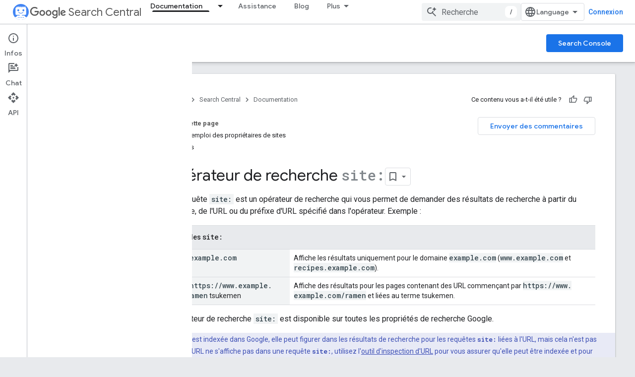

--- FILE ---
content_type: text/html; charset=UTF-8
request_url: https://feedback-pa.clients6.google.com/static/proxy.html?usegapi=1&jsh=m%3B%2F_%2Fscs%2Fabc-static%2F_%2Fjs%2Fk%3Dgapi.lb.en.W5qDlPExdtA.O%2Fd%3D1%2Frs%3DAHpOoo8JInlRP_yLzwScb00AozrrUS6gJg%2Fm%3D__features__
body_size: 79
content:
<!DOCTYPE html>
<html>
<head>
<title></title>
<meta http-equiv="X-UA-Compatible" content="IE=edge" />
<script type="text/javascript" nonce="hzPB2B8hBN5UJcV9l2L9Yg">
  window['startup'] = function() {
    googleapis.server.init();
  };
</script>
<script type="text/javascript"
  src="https://apis.google.com/js/googleapis.proxy.js?onload=startup" async
  defer nonce="hzPB2B8hBN5UJcV9l2L9Yg"></script>
</head>
<body>
</body>
</html>


--- FILE ---
content_type: text/javascript
request_url: https://www.gstatic.com/devrel-devsite/prod/v210625d4186b230b6e4f2892d2ebde056c890c9488f9b443a741ca79ae70171d/developers/js/devsite_devsite_spinner_module__fr.js
body_size: -853
content:
(function(_ds){var window=this;try{customElements.define("devsite-spinner",_ds.FO)}catch(a){console.warn("devsite.app.customElement.DevsiteSpinner",a)};})(_ds_www);


--- FILE ---
content_type: text/javascript
request_url: https://www.gstatic.com/devrel-devsite/prod/v210625d4186b230b6e4f2892d2ebde056c890c9488f9b443a741ca79ae70171d/developers/js/devsite_devsite_dropdown_list_module__fr.js
body_size: -853
content:
(function(_ds){var window=this;try{customElements.define("devsite-dropdown-list",_ds.AI)}catch(a){console.warn("Unrecognized DevSite custom element - DevsiteDropdownList",a)};})(_ds_www);


--- FILE ---
content_type: text/javascript
request_url: https://www.gstatic.com/devrel-devsite/prod/v210625d4186b230b6e4f2892d2ebde056c890c9488f9b443a741ca79ae70171d/developers/js/devsite_devsite_footer_promos_module__fr.js
body_size: -853
content:
(function(_ds){var window=this;var DV=class extends _ds.Vj{vd(a){const b=this.querySelector("nav");a&&_ds.Uj(this,b,a.querySelector("nav"));b&&(a?(b.hidden=!1,b.removeAttribute("aria-hidden")):(b.hidden=!0,b.setAttribute("aria-hidden","true")))}};DV.prototype.updateContent=DV.prototype.vd;try{customElements.define("devsite-footer-promos",DV)}catch(a){console.warn("Unrecognized DevSite custom element - DevsiteFooterPromos",a)};})(_ds_www);


--- FILE ---
content_type: text/javascript
request_url: https://www.gstatic.com/devrel-devsite/prod/v210625d4186b230b6e4f2892d2ebde056c890c9488f9b443a741ca79ae70171d/developers/js/devsite_devsite_a11y_announce_module__fr.js
body_size: -853
content:
(function(_ds){var window=this;var NQ=function(){return"devsite-a11y-announce"},cBa=async function(a,b){_ds.al(a)===b&&(b+=".");_ds.Vk(a,b)},OQ=class extends _ds.Vj{constructor(){super();this.eventHandler=new _ds.D}connectedCallback(){this.setAttribute("aria-live","assertive");this.setAttribute("aria-atomic","true");this.eventHandler.listen(document.body,"devsite-a11y-announce",a=>{(a=a.getBrowserEvent().detail.message)&&cBa(this,a)})}disconnectedCallback(){this.eventHandler.removeAll()}};OQ.prototype.connectedCallback=OQ.prototype.connectedCallback;
OQ.getTagName=NQ;try{customElements.define(NQ(),OQ)}catch(a){console.warn("Unrecognized DevSite custom element - DevsiteA11yAnnounce",a)};})(_ds_www);


--- FILE ---
content_type: text/javascript
request_url: https://www.gstatic.com/devrel-devsite/prod/v210625d4186b230b6e4f2892d2ebde056c890c9488f9b443a741ca79ae70171d/developers/js/devsite_devsite_concierge_api_explorer_panel_module__fr.js
body_size: -853
content:
(function(_ds){var window=this;try{customElements.define(_ds.wN(),_ds.BN)}catch(a){console.warn("Unrecognized DevSite custom element - DevsiteConciergeApiExplorerPanel",a)};})(_ds_www);


--- FILE ---
content_type: text/javascript
request_url: https://www.gstatic.com/devrel-devsite/prod/v210625d4186b230b6e4f2892d2ebde056c890c9488f9b443a741ca79ae70171d/developers/js/devsite_devsite_concierge_info_panel_module__fr.js
body_size: -853
content:
(function(_ds){var window=this;try{customElements.define(_ds.JN(),_ds.NN)}catch(a){console.warn("Unrecognized DevSite custom element - DevsiteConciergeInfoPanel",a)};})(_ds_www);


--- FILE ---
content_type: text/javascript
request_url: https://www.gstatic.com/devrel-devsite/prod/v210625d4186b230b6e4f2892d2ebde056c890c9488f9b443a741ca79ae70171d/developers/js/devsite_devsite_concierge_ai_panel_module__fr.js
body_size: -853
content:
(function(_ds){var window=this;try{customElements.define(_ds.oN(),_ds.vN)}catch(a){console.warn("Unrecognized DevSite custom element - DevsiteConciergeAiPanel",a)};})(_ds_www);


--- FILE ---
content_type: text/javascript
request_url: https://www.gstatic.com/devrel-devsite/prod/v210625d4186b230b6e4f2892d2ebde056c890c9488f9b443a741ca79ae70171d/developers/js/devsite_devsite_user_module__fr.js
body_size: -853
content:
(function(_ds){var window=this;try{customElements.define(_ds.oH(),_ds.yH)}catch(a){console.warn("Unrecognized DevSite custom element - DevsiteUser",a)};})(_ds_www);


--- FILE ---
content_type: text/javascript
request_url: https://www.gstatic.com/devrel-devsite/prod/v210625d4186b230b6e4f2892d2ebde056c890c9488f9b443a741ca79ae70171d/developers/js/devsite_devsite_notification_module__fr.js
body_size: -853
content:
(function(_ds){var window=this;var KX,LX=function(){return"devsite-notification"},MX=function(a){a.dispatchEvent(new CustomEvent("devsite-hide-notification-snackbar-msg",{bubbles:!0}))},NX=class extends _ds.Vj{constructor(){super(["devsite-snackbar"])}async connectedCallback(){await customElements.whenDefined("devsite-snackbar");const a=this.getAttribute("link"),b=this.getAttribute("link-text"),c=this.getAttribute("message");a!==KX&&(!a&&KX?(KX="",MX(this)):a&&c&&(KX&&MX(this),KX=a,this.dispatchEvent(new CustomEvent("devsite-show-notification-snackbar-msg",
{detail:{href:a,linkText:b||"",msg:c},bubbles:!0}))))}};NX.prototype.connectedCallback=NX.prototype.connectedCallback;NX.getTagName=LX;try{customElements.define(LX(),NX)}catch(a){console.warn("devsite.app.customElement.DevsiteNotification",a)};})(_ds_www);


--- FILE ---
content_type: text/javascript
request_url: https://www.gstatic.com/devrel-devsite/prod/v210625d4186b230b6e4f2892d2ebde056c890c9488f9b443a741ca79ae70171d/developers/js/devsite_devsite_video_module__fr.js
body_size: -853
content:
(function(_ds){var window=this;try{customElements.define("devsite-video",_ds.lO)}catch(a){console.warn("devsite.app.customElement.DevsiteVideo",a)};})(_ds_www);


--- FILE ---
content_type: text/javascript
request_url: https://www.gstatic.com/devrel-devsite/prod/v210625d4186b230b6e4f2892d2ebde056c890c9488f9b443a741ca79ae70171d/developers/js/devsite_devsite_hats_survey_module__fr.js
body_size: -854
content:
(function(_ds){var window=this;var THa=function(a){let b=a,c;return function(){if(b){const d=b;b=void 0;c=d.apply(this,arguments)}return c}};var bW=function(a,b,c){return a.j.then(function(d){const e=d[b];if(!e)throw Error(`Method not found: ${b}`);return e.apply(d,c)})},UHa=class{constructor(a){this.j=a;a.then((0,_ds.Ng)(function(){},this),()=>{},this)}},VHa=function(a,b,c){const d=Array(arguments.length-2);for(var e=2;e<arguments.length;e++)d[e-2]=arguments[e];e=cW(a,b).then(f=>f.apply(null,d),f=>{f=Error(`Help service failed to load serviceFactory: ${b} from serviceUrl:${a}. Underlying error: ${f}`,{cause:f});delete dW[b];return _ds.ida(f)});
return new UHa(e)},dW={},cW=function(a,b){var c=dW[b];if(c)return c;c=(c=_ds.jh(b))?_ds.hda(c):(new _ds.Hm(function(d,e){const f=(new _ds.tk(document)).createElement("SCRIPT");f.async=!0;_ds.Bf(f,_ds.ef(a instanceof _ds.lk&&a.constructor===_ds.lk&&a.m===_ds.kk?a.j:"type_error:Const"));f.onload=f.onreadystatechange=function(){f.readyState&&f.readyState!="loaded"&&f.readyState!="complete"||d()};f.onerror=g=>{e(Error(`Could not load ${b} Help API from ${a}`,{cause:g}))};(document.head||document.getElementsByTagName("head")[0]).appendChild(f)})).then(function(){const d=
_ds.jh(b);if(!d)throw Error(`Failed to load ${b} from ${a}`);return d});return dW[b]=c};var WHa={GOOGLE:"https://www.google.com",kW:"https://support.google.com",pV:"https://play.google.com"},XHa=async function(a){for(const b of Object.values(WHa))try{(await navigator.permissions.query({name:"top-level-storage-access",requestedOrigin:b})).state!=="granted"&&a.j.push(b)}catch(c){break}};(new class{constructor(){this.j=[];this.m=[];this.oa=THa(async()=>{if(typeof document==="undefined"||document.requestStorageAccessFor===void 0||navigator.permissions===void 0||navigator.permissions.query===void 0||location.hostname.match(".+\\.google\\.com$"))return Promise.resolve();await XHa(this);this.j.length>0&&document.addEventListener("click",this.o)});this.o=()=>{if(!(this.m.length>0)){for(const a of this.j)try{this.m.push(document.requestStorageAccessFor(a))}catch(b){}Promise.all(this.m).then(()=>
{}).catch(()=>{}).finally(()=>{this.reset()})}}}reset(){document.removeEventListener("click",this.o)}}).oa();var YHa=class{constructor(a){this.j=a}oa(a){bW(this.j,"requestSurvey",arguments).ea(()=>{},this)}o(a){bW(this.j,"presentSurvey",arguments).ea(()=>{},this)}m(a){bW(this.j,"dismissSurvey",arguments).ea(()=>{},this)}},eW=new _ds.lk(_ds.jk,"https://www.gstatic.com/feedback/js/help/prod/service/lazy.min.js");cW(eW,"help.service.Lazy.create").ea(()=>{});var fW=function(){return"devsite-hats-survey"},jW=function(){if(gW){let a;(a=hW)==null||a.m({surveyMetadata:{sessionId:gW}});return iW.promise}return Promise.resolve()},ZHa=async function(a){var b=await _ds.v(),c=b.getConfig();var d=_ds.z(c,18);(c=a.getAttribute("listnr-id"))?(b={locale:b.getLocale()||"en",apiKey:d},b=VHa(eW,"help.service.Lazy.create",c,{apiKey:b.apiKey||b.apiKey,asxUiUri:b.asxUiUri||b.asxUiUri,environment:b.environment||b.environment,flow:b.flow||b.flow,frdProductData:b.frdProductData||
b.frdProductData,frdProductDataSerializedJspb:b.qX||b.frdProductDataSerializedJspb,helpCenterPath:b.helpCenterPath||b.helpCenterPath,locale:b.locale||b.locale||"fr".replace(/-/g,"_"),nonce:b.nonce||b.nonce,productData:b.productData||b.productData,receiverUri:b.receiverUri||b.receiverUri,renderApiUri:b.renderApiUri||b.renderApiUri,theme:b.theme||b.theme,window:b.window||b.window}),hW=new YHa(b),a.j=hW):console.warn('<devsite-hats-survey> missing attribute "listnr-id"')},$Ha=function(a,b){let c;(c=
a.j)==null||c.o({productData:{customData:{pageUrl:_ds.B().toString()}},surveyData:b,colorScheme:1,authuser:0,customZIndex:1E4,listener:{surveyPrompted:d=>{gW=d.sessionId||null;iW=new _ds.Eg;kW=iW.resolve},surveyClosed:()=>{gW=lW=null;kW()}}})},nW=class extends _ds.Vj{constructor(a){super();this.j=null;a&&(this.j=hW=a)}async connectedCallback(){lW=this;const a=this.getAttribute("hats-id");a&&a!==mW&&(await jW(),this.j||await ZHa(this),mW=a,await this.Uo(a))}disconnectedCallback(){lW=null;aIa.Kb(document.body,
"devsite-page-changed",()=>{lW||(jW(),mW=null)})}async Uo(a){await _ds.v();let b;(b=this.j)==null||b.oa({triggerId:a,callback:c=>{c.surveyData&&$Ha(this,c.surveyData)},authuser:0,enableTestingMode:!1})}};nW.prototype.renderSurvey=nW.prototype.Uo;nW.prototype.disconnectedCallback=nW.prototype.disconnectedCallback;nW.prototype.connectedCallback=nW.prototype.connectedCallback;nW.closeCurrentSurvey=jW;nW.getTagName=fW;var mW=null,gW=null,lW=null,iW=new _ds.Eg,kW=iW.resolve,aIa=new _ds.D,hW=void 0;try{customElements.define(fW(),nW)}catch(a){console.warn("devsite.app.customElement.DevsiteHatsSurvey",a)};})(_ds_www);
